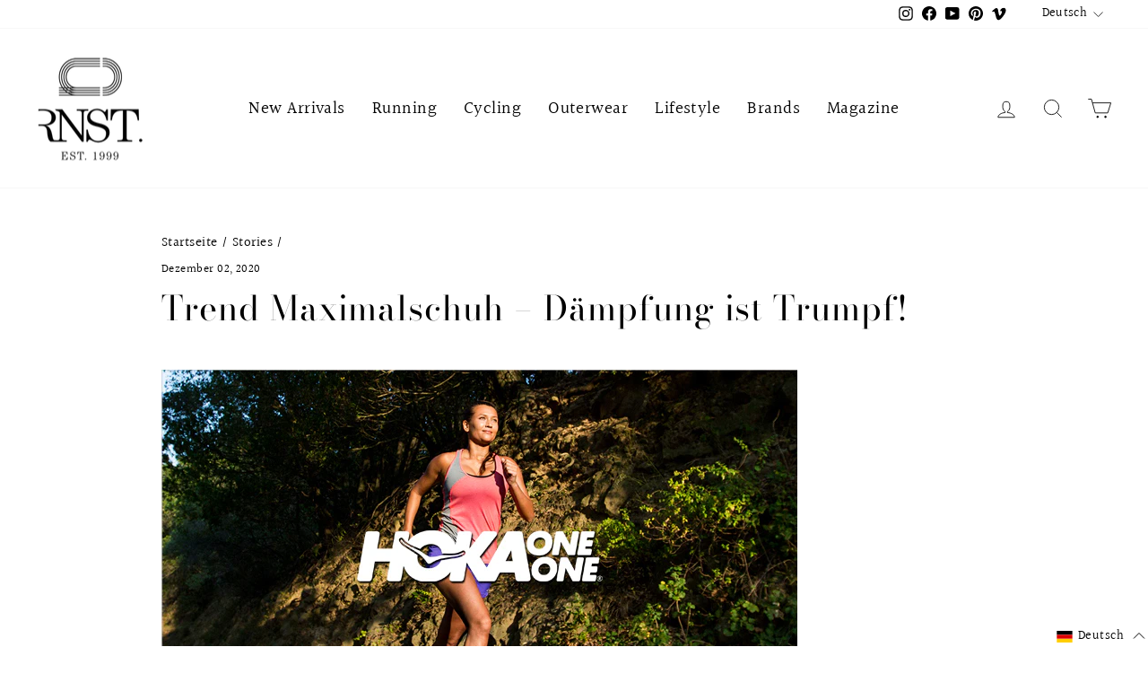

--- FILE ---
content_type: application/javascript
request_url: https://cs.complianz.io/cookie-solution/confs/js/21451981.js
body_size: 114
content:
_cmplc.csRC = { consApiKey: 'noBPupj8xpdKXasjAbzUUiA5HeYj264M', brand: 'Complianz', publicId: '59aaab22-a6e5-4fd6-9cc7-f2c1954fd742', floatingGroup: false }
_cmplc.csEnabled = true;
_cmplc.csPurposes = [4,1,5,3,2];
_cmplc.cpUpd = 1759698172;
_cmplc.csFeatures = {"geolocation_setting":true,"compliance_solution_white_labeling":1,"rejection_recovery":false,"full_customization":true,"multiple_languages":true,"mobile_app_integration":false};
_cmplc.csT = null;
_cmplc.googleConsentModeV2 = true;
_cmplc.totalNumberOfProviders = 12;
